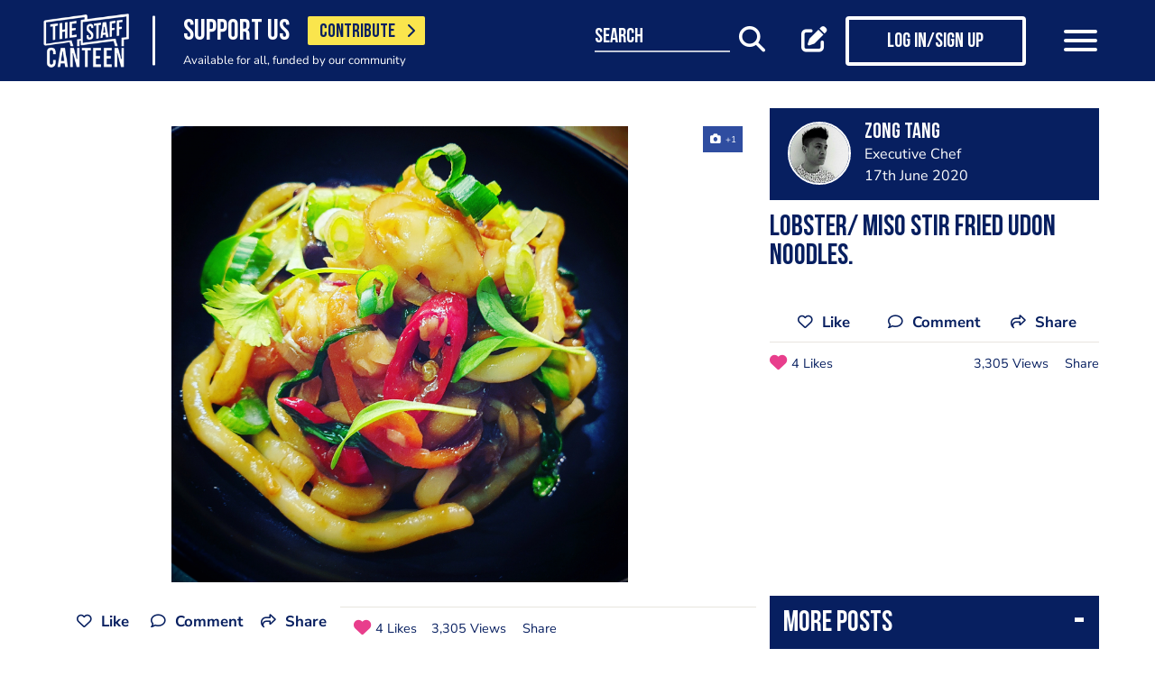

--- FILE ---
content_type: text/html; charset=utf-8
request_url: https://www.google.com/recaptcha/api2/aframe
body_size: 184
content:
<!DOCTYPE HTML><html><head><meta http-equiv="content-type" content="text/html; charset=UTF-8"></head><body><script nonce="5XZErjOs3_tf29Nw0C3pBw">/** Anti-fraud and anti-abuse applications only. See google.com/recaptcha */ try{var clients={'sodar':'https://pagead2.googlesyndication.com/pagead/sodar?'};window.addEventListener("message",function(a){try{if(a.source===window.parent){var b=JSON.parse(a.data);var c=clients[b['id']];if(c){var d=document.createElement('img');d.src=c+b['params']+'&rc='+(localStorage.getItem("rc::a")?sessionStorage.getItem("rc::b"):"");window.document.body.appendChild(d);sessionStorage.setItem("rc::e",parseInt(sessionStorage.getItem("rc::e")||0)+1);localStorage.setItem("rc::h",'1768914050085');}}}catch(b){}});window.parent.postMessage("_grecaptcha_ready", "*");}catch(b){}</script></body></html>